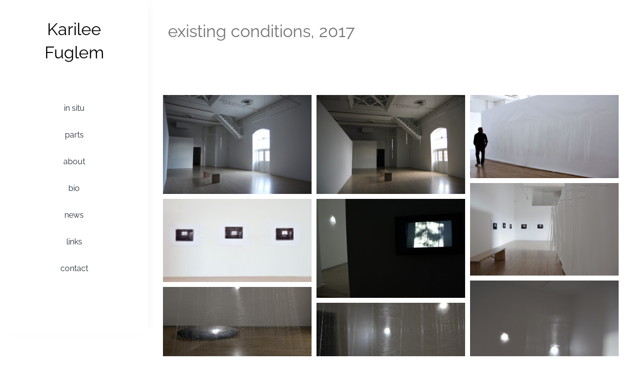

--- FILE ---
content_type: text/html; charset=UTF-8
request_url: https://karileefuglem.com/portfolio-items/existing-conditions-2017/?portfolioCats=132
body_size: 12444
content:

<!DOCTYPE html>
<html class="avada-html-layout-wide avada-html-header-position-left" lang="en-US" prefix="og: http://ogp.me/ns# fb: http://ogp.me/ns/fb#">
<head>
	<meta http-equiv="X-UA-Compatible" content="IE=edge" />
	<meta http-equiv="Content-Type" content="text/html; charset=utf-8"/>
	<meta name="viewport" content="width=device-width, initial-scale=1" />
	<title>existing conditions, 2017 &#8211; Karilee Fuglem</title>
<meta name='robots' content='max-image-preview:large' />
	<style>img:is([sizes="auto" i], [sizes^="auto," i]) { contain-intrinsic-size: 3000px 1500px }</style>
	<link rel="alternate" type="application/rss+xml" title="Karilee Fuglem &raquo; Feed" href="https://karileefuglem.com/feed/" />
<link rel="alternate" type="application/rss+xml" title="Karilee Fuglem &raquo; Comments Feed" href="https://karileefuglem.com/comments/feed/" />
					<link rel="shortcut icon" href="https://karileefuglem.com/wp-content/uploads/2023/12/agency-favicon.png" type="image/x-icon" />
		
		
		
									<meta name="description" content="Solo exhibition at Centre d&#039;art Expression, St-Hyacinthe, Quebec, 2017.

&quot;In this room, a skylight, a big door with a sun motif lintel, and a stair apparently not going to or coming from anywhere but the wall and ceiling. Already so much to contemplate, the air"/>
				
		<meta property="og:locale" content="en_US"/>
		<meta property="og:type" content="article"/>
		<meta property="og:site_name" content="Karilee Fuglem"/>
		<meta property="og:title" content="  existing conditions, 2017"/>
				<meta property="og:description" content="Solo exhibition at Centre d&#039;art Expression, St-Hyacinthe, Quebec, 2017.

&quot;In this room, a skylight, a big door with a sun motif lintel, and a stair apparently not going to or coming from anywhere but the wall and ceiling. Already so much to contemplate, the air"/>
				<meta property="og:url" content="https://karileefuglem.com/portfolio-items/existing-conditions-2017/"/>
													<meta property="article:modified_time" content="2025-05-24T00:18:29+00:00"/>
											<meta property="og:image" content="https://karileefuglem.com/wp-content/uploads/2017/06/2017-IMG_4587-feature.jpg"/>
		<meta property="og:image:width" content="1194"/>
		<meta property="og:image:height" content="770"/>
		<meta property="og:image:type" content="image/jpeg"/>
				
<link rel='stylesheet' id='fusion-dynamic-css-css' href='https://karileefuglem.com/wp-content/uploads/fusion-styles/d7566aaf7cf92b4d62384a7cf7405234.min.css?ver=3.13.3' type='text/css' media='all' />
<link rel="https://api.w.org/" href="https://karileefuglem.com/wp-json/" /><link rel="alternate" title="JSON" type="application/json" href="https://karileefuglem.com/wp-json/wp/v2/avada_portfolio/13660" /><link rel="EditURI" type="application/rsd+xml" title="RSD" href="https://karileefuglem.com/xmlrpc.php?rsd" />
<link rel="canonical" href="https://karileefuglem.com/portfolio-items/existing-conditions-2017/" />
<link rel="alternate" title="oEmbed (JSON)" type="application/json+oembed" href="https://karileefuglem.com/wp-json/oembed/1.0/embed?url=https%3A%2F%2Fkarileefuglem.com%2Fportfolio-items%2Fexisting-conditions-2017%2F" />
<link rel="alternate" title="oEmbed (XML)" type="text/xml+oembed" href="https://karileefuglem.com/wp-json/oembed/1.0/embed?url=https%3A%2F%2Fkarileefuglem.com%2Fportfolio-items%2Fexisting-conditions-2017%2F&#038;format=xml" />
<script language="JavaScript" src="https://karileefuglem.com/wp-content/plugins/contact-form-captcha/cfc.js" type="text/javascript"></script>
<link type="text/css" rel="stylesheet" href="https://karileefuglem.com/wp-content/plugins/contact-form-captcha/contact.css" />
<style type="text/css" id="css-fb-visibility">@media screen and (max-width: 640px){.fusion-no-small-visibility{display:none !important;}body .sm-text-align-center{text-align:center !important;}body .sm-text-align-left{text-align:left !important;}body .sm-text-align-right{text-align:right !important;}body .sm-flex-align-center{justify-content:center !important;}body .sm-flex-align-flex-start{justify-content:flex-start !important;}body .sm-flex-align-flex-end{justify-content:flex-end !important;}body .sm-mx-auto{margin-left:auto !important;margin-right:auto !important;}body .sm-ml-auto{margin-left:auto !important;}body .sm-mr-auto{margin-right:auto !important;}body .fusion-absolute-position-small{position:absolute;top:auto;width:100%;}.awb-sticky.awb-sticky-small{ position: sticky; top: var(--awb-sticky-offset,0); }}@media screen and (min-width: 641px) and (max-width: 1024px){.fusion-no-medium-visibility{display:none !important;}body .md-text-align-center{text-align:center !important;}body .md-text-align-left{text-align:left !important;}body .md-text-align-right{text-align:right !important;}body .md-flex-align-center{justify-content:center !important;}body .md-flex-align-flex-start{justify-content:flex-start !important;}body .md-flex-align-flex-end{justify-content:flex-end !important;}body .md-mx-auto{margin-left:auto !important;margin-right:auto !important;}body .md-ml-auto{margin-left:auto !important;}body .md-mr-auto{margin-right:auto !important;}body .fusion-absolute-position-medium{position:absolute;top:auto;width:100%;}.awb-sticky.awb-sticky-medium{ position: sticky; top: var(--awb-sticky-offset,0); }}@media screen and (min-width: 1025px){.fusion-no-large-visibility{display:none !important;}body .lg-text-align-center{text-align:center !important;}body .lg-text-align-left{text-align:left !important;}body .lg-text-align-right{text-align:right !important;}body .lg-flex-align-center{justify-content:center !important;}body .lg-flex-align-flex-start{justify-content:flex-start !important;}body .lg-flex-align-flex-end{justify-content:flex-end !important;}body .lg-mx-auto{margin-left:auto !important;margin-right:auto !important;}body .lg-ml-auto{margin-left:auto !important;}body .lg-mr-auto{margin-right:auto !important;}body .fusion-absolute-position-large{position:absolute;top:auto;width:100%;}.awb-sticky.awb-sticky-large{ position: sticky; top: var(--awb-sticky-offset,0); }}</style>		<script type="text/javascript">
			var doc = document.documentElement;
			doc.setAttribute( 'data-useragent', navigator.userAgent );
		</script>
		
	</head>

<body data-rsssl=1 class="wp-singular avada_portfolio-template-default single single-avada_portfolio postid-13660 single-format-standard wp-theme-Avada fusion-image-hovers fusion-pagination-sizing fusion-button_type-flat fusion-button_span-no fusion-button_gradient-linear avada-image-rollover-circle-no avada-image-rollover-yes avada-image-rollover-direction-center_horiz awbh-left fusion-body ltr fusion-sticky-header no-tablet-sticky-header no-mobile-sticky-header no-mobile-slidingbar no-mobile-totop fusion-disable-outline fusion-sub-menu-fade mobile-logo-pos-left layout-wide-mode avada-has-boxed-modal-shadow-none layout-scroll-offset-full avada-has-zero-margin-offset-top side-header side-header-left menu-text-align-left mobile-menu-design-modern fusion-show-pagination-text fusion-header-layout-v1 avada-responsive avada-footer-fx-none avada-menu-highlight-style-bar fusion-search-form-classic fusion-main-menu-search-dropdown fusion-avatar-square avada-dropdown-styles avada-blog-layout-grid avada-blog-archive-layout-large avada-header-shadow-yes avada-menu-icon-position-left avada-has-megamenu-shadow avada-has-mainmenu-dropdown-divider avada-has-breadcrumb-mobile-hidden avada-has-titlebar-hide avada-has-pagination-padding avada-flyout-menu-direction-fade avada-ec-views-v1" data-awb-post-id="13660">
		<a class="skip-link screen-reader-text" href="#content">Skip to content</a>

	<div id="boxed-wrapper">
		
		<div id="wrapper" class="fusion-wrapper">
			<div id="home" style="position:relative;top:-1px;"></div>
												<div class="fusion-tb-header" id="side-header"><div class="fusion-sticky-container awb-sticky-content side-header-wrapper" data-sticky-large-visibility="1" ><div class="fusion-fullwidth fullwidth-box fusion-builder-row-1 fusion-flex-container nonhundred-percent-fullwidth non-hundred-percent-height-scrolling fusion-custom-z-index" style="--awb-border-radius-top-left:0px;--awb-border-radius-top-right:0px;--awb-border-radius-bottom-right:0px;--awb-border-radius-bottom-left:0px;--awb-z-index:2005;--awb-padding-top:36px;--awb-padding-bottom:36px;--awb-padding-top-medium:15px;--awb-padding-bottom-medium:15px;--awb-flex-wrap:wrap;--awb-box-shadow:8px 0px 22px -12px hsla(var(--awb-color8-h),var(--awb-color8-s),var(--awb-color8-l),calc( var(--awb-color8-a) - 93% ));" ><div class="fusion-builder-row fusion-row fusion-flex-align-items-stretch fusion-flex-align-content-flex-start fusion-flex-content-wrap" style="max-width:1216.8px;margin-left: calc(-4% / 2 );margin-right: calc(-4% / 2 );"><div class="fusion-layout-column fusion_builder_column fusion-builder-column-0 fusion_builder_column_1_1 1_1 fusion-flex-column" style="--awb-bg-size:cover;--awb-width-large:100%;--awb-margin-top-large:0px;--awb-spacing-right-large:1.92%;--awb-margin-bottom-large:0px;--awb-spacing-left-large:1.92%;--awb-width-medium:50%;--awb-order-medium:0;--awb-spacing-right-medium:3.84%;--awb-spacing-left-medium:3.84%;--awb-width-small:50%;--awb-order-small:0;--awb-spacing-right-small:3.84%;--awb-spacing-left-small:3.84%;"><div class="fusion-column-wrapper fusion-column-has-shadow fusion-flex-justify-content-center fusion-content-layout-column"><div class="fusion-title title fusion-title-1 fusion-title-center fusion-title-text fusion-title-size-one"><div class="title-sep-container title-sep-container-left"><div class="title-sep sep- sep-solid" style="border-color:hsla(var(--awb-color2-h),var(--awb-color2-s),var(--awb-color2-l),calc( var(--awb-color2-a) - 10% ));"></div></div><span class="awb-title-spacer"></span><h1 class="fusion-title-heading title-heading-center" style="margin:0;"><a href="https://karileefuglem.com/" class="awb-custom-text-color awb-custom-text-hover-color" target="_self">Karilee Fuglem</a></h1><span class="awb-title-spacer"></span><div class="title-sep-container title-sep-container-right"><div class="title-sep sep- sep-solid" style="border-color:hsla(var(--awb-color2-h),var(--awb-color2-s),var(--awb-color2-l),calc( var(--awb-color2-a) - 10% ));"></div></div></div></div></div><div class="fusion-layout-column fusion_builder_column fusion-builder-column-1 fusion_builder_column_1_1 1_1 fusion-flex-column" style="--awb-bg-size:cover;--awb-width-large:100%;--awb-margin-top-large:32px;--awb-spacing-right-large:1.92%;--awb-margin-bottom-large:48px;--awb-spacing-left-large:1.92%;--awb-width-medium:50%;--awb-order-medium:0;--awb-margin-top-medium:0px;--awb-spacing-right-medium:3.84%;--awb-margin-bottom-medium:0px;--awb-spacing-left-medium:3.84%;--awb-width-small:50%;--awb-order-small:0;--awb-spacing-right-small:3.84%;--awb-spacing-left-small:3.84%;"><div class="fusion-column-wrapper fusion-column-has-shadow fusion-flex-justify-content-center fusion-content-layout-column"><nav class="awb-menu awb-menu_column awb-menu_em-hover mobile-mode-collapse-to-button awb-menu_icons-top awb-menu_dc-no mobile-trigger-fullwidth-off awb-menu_mobile-toggle awb-menu_indent-left mobile-size-full-absolute loading mega-menu-loading awb-menu_desktop awb-menu_dropdown awb-menu_expand-right awb-menu_transition-fade" style="--awb-text-transform:none;--awb-items-padding-top:12px;--awb-items-padding-bottom:12px;--awb-active-color:var(--awb-color4);--awb-submenu-sep-color:rgba(226,226,226,0);--awb-submenu-active-color:var(--awb-color4);--awb-submenu-text-transform:none;--awb-icons-hover-color:var(--awb-color4);--awb-main-justify-content:center;--awb-mobile-nav-button-align-hor:flex-end;--awb-mobile-active-bg:var(--awb-color1);--awb-mobile-active-color:var(--awb-color4);--awb-mobile-trigger-font-size:24px;--awb-mobile-trigger-background-color:rgba(255,255,255,0);--awb-mobile-nav-trigger-bottom-margin:22px;--awb-mobile-sep-color:rgba(0,0,0,0);--awb-mobile-justify:flex-start;--awb-mobile-caret-left:auto;--awb-mobile-caret-right:0;--awb-fusion-font-family-typography:inherit;--awb-fusion-font-style-typography:normal;--awb-fusion-font-weight-typography:400;--awb-fusion-font-family-submenu-typography:inherit;--awb-fusion-font-style-submenu-typography:normal;--awb-fusion-font-weight-submenu-typography:400;--awb-fusion-font-family-mobile-typography:inherit;--awb-fusion-font-style-mobile-typography:normal;--awb-fusion-font-weight-mobile-typography:400;" aria-label="main" data-breakpoint="1024" data-count="0" data-transition-type="fade" data-transition-time="300" data-expand="right"><button type="button" class="awb-menu__m-toggle awb-menu__m-toggle_no-text" aria-expanded="false" aria-controls="menu-main"><span class="awb-menu__m-toggle-inner"><span class="collapsed-nav-text"><span class="screen-reader-text">Toggle Navigation</span></span><span class="awb-menu__m-collapse-icon awb-menu__m-collapse-icon_no-text"><span class="awb-menu__m-collapse-icon-open awb-menu__m-collapse-icon-open_no-text icon-agency-bars-solid"></span><span class="awb-menu__m-collapse-icon-close awb-menu__m-collapse-icon-close_no-text icon-agency-times-solid"></span></span></span></button><ul id="menu-main" class="fusion-menu awb-menu__main-ul awb-menu__main-ul_column"><li  id="menu-item-839"  class="menu-item menu-item-type-post_type menu-item-object-page menu-item-839 awb-menu__li awb-menu__main-li awb-menu__main-li_regular"  data-item-id="839"><span class="awb-menu__main-background-default awb-menu__main-background-default_fade"></span><span class="awb-menu__main-background-active awb-menu__main-background-active_fade"></span><a  href="https://karileefuglem.com/in-situ/" class="awb-menu__main-a awb-menu__main-a_regular"><span class="menu-text">in situ</span></a></li><li  id="menu-item-13654"  class="menu-item menu-item-type-post_type menu-item-object-page menu-item-13654 awb-menu__li awb-menu__main-li awb-menu__main-li_regular"  data-item-id="13654"><span class="awb-menu__main-background-default awb-menu__main-background-default_fade"></span><span class="awb-menu__main-background-active awb-menu__main-background-active_fade"></span><a  href="https://karileefuglem.com/life/" class="awb-menu__main-a awb-menu__main-a_regular"><span class="menu-text">parts</span></a></li><li  id="menu-item-820"  class="menu-item menu-item-type-post_type menu-item-object-page menu-item-820 awb-menu__li awb-menu__main-li awb-menu__main-li_regular"  data-item-id="820"><span class="awb-menu__main-background-default awb-menu__main-background-default_fade"></span><span class="awb-menu__main-background-active awb-menu__main-background-active_fade"></span><a  href="https://karileefuglem.com/pdfs/" class="awb-menu__main-a awb-menu__main-a_regular"><span class="menu-text">about</span></a></li><li  id="menu-item-1036"  class="menu-item menu-item-type-post_type menu-item-object-page menu-item-has-children menu-item-1036 awb-menu__li awb-menu__main-li awb-menu__main-li_regular"  data-item-id="1036"><span class="awb-menu__main-background-default awb-menu__main-background-default_fade"></span><span class="awb-menu__main-background-active awb-menu__main-background-active_fade"></span><a  href="https://karileefuglem.com/bio/" class="awb-menu__main-a awb-menu__main-a_regular"><span class="menu-text">bio</span><span class="awb-menu__open-nav-submenu-hover"></span></a><button type="button" aria-label="Open submenu of bio" aria-expanded="false" class="awb-menu__open-nav-submenu_mobile awb-menu__open-nav-submenu_main"></button><ul class="awb-menu__sub-ul awb-menu__sub-ul_main"><li  id="menu-item-52"  class="menu-item menu-item-type-post_type menu-item-object-page menu-item-52 awb-menu__li awb-menu__sub-li" ><a  href="https://karileefuglem.com/cv-english/" class="awb-menu__sub-a"><span>cv english</span></a></li><li  id="menu-item-949"  class="menu-item menu-item-type-post_type menu-item-object-page menu-item-949 awb-menu__li awb-menu__sub-li" ><a  href="https://karileefuglem.com/c-v-en-francais/" class="awb-menu__sub-a"><span>cv français</span></a></li></ul></li><li  id="menu-item-14355"  class="menu-item menu-item-type-post_type menu-item-object-page menu-item-14355 awb-menu__li awb-menu__main-li awb-menu__main-li_regular"  data-item-id="14355"><span class="awb-menu__main-background-default awb-menu__main-background-default_fade"></span><span class="awb-menu__main-background-active awb-menu__main-background-active_fade"></span><a  href="https://karileefuglem.com/news/" class="awb-menu__main-a awb-menu__main-a_regular"><span class="menu-text">news</span></a></li><li  id="menu-item-50"  class="menu-item menu-item-type-post_type menu-item-object-page menu-item-50 awb-menu__li awb-menu__main-li awb-menu__main-li_regular"  data-item-id="50"><span class="awb-menu__main-background-default awb-menu__main-background-default_fade"></span><span class="awb-menu__main-background-active awb-menu__main-background-active_fade"></span><a  href="https://karileefuglem.com/links/" class="awb-menu__main-a awb-menu__main-a_regular"><span class="menu-text">links</span></a></li><li  id="menu-item-115"  class="menu-item menu-item-type-post_type menu-item-object-page menu-item-115 awb-menu__li awb-menu__main-li awb-menu__main-li_regular"  data-item-id="115"><span class="awb-menu__main-background-default awb-menu__main-background-default_fade"></span><span class="awb-menu__main-background-active awb-menu__main-background-active_fade"></span><a  href="https://karileefuglem.com/contact/" class="awb-menu__main-a awb-menu__main-a_regular"><span class="menu-text">contact</span></a></li></ul></nav></div></div><div class="fusion-layout-column fusion_builder_column fusion-builder-column-2 fusion_builder_column_1_1 1_1 fusion-flex-column fusion-no-small-visibility fusion-no-medium-visibility" style="--awb-bg-size:cover;--awb-width-large:100%;--awb-margin-top-large:0px;--awb-spacing-right-large:1.92%;--awb-margin-bottom-large:20px;--awb-spacing-left-large:1.92%;--awb-width-medium:100%;--awb-order-medium:0;--awb-spacing-right-medium:1.92%;--awb-spacing-left-medium:1.92%;--awb-width-small:100%;--awb-order-small:0;--awb-spacing-right-small:1.92%;--awb-spacing-left-small:1.92%;"><div class="fusion-column-wrapper fusion-column-has-shadow fusion-flex-justify-content-space-between fusion-content-layout-column"></div></div></div></div>
</div></div>		<div id="sliders-container" class="fusion-slider-visibility">
					</div>
											
			<section class="fusion-page-title-bar fusion-tb-page-title-bar"><div class="fusion-fullwidth fullwidth-box fusion-builder-row-2 fusion-flex-container has-pattern-background has-mask-background nonhundred-percent-fullwidth non-hundred-percent-height-scrolling" style="--awb-border-radius-top-left:0px;--awb-border-radius-top-right:0px;--awb-border-radius-bottom-right:0px;--awb-border-radius-bottom-left:0px;--awb-padding-top:40px;--awb-padding-bottom:40px;--awb-background-color:#ffffff;--awb-flex-wrap:wrap;" ><div class="fusion-builder-row fusion-row fusion-flex-align-items-flex-start fusion-flex-content-wrap" style="max-width:1216.8px;margin-left: calc(-4% / 2 );margin-right: calc(-4% / 2 );"><div class="fusion-layout-column fusion_builder_column fusion-builder-column-3 fusion_builder_column_1_2 1_2 fusion-flex-column" style="--awb-bg-size:cover;--awb-width-large:50%;--awb-margin-top-large:0px;--awb-spacing-right-large:3.84%;--awb-margin-bottom-large:0px;--awb-spacing-left-large:3.84%;--awb-width-medium:100%;--awb-order-medium:0;--awb-spacing-right-medium:1.92%;--awb-spacing-left-medium:1.92%;--awb-width-small:100%;--awb-order-small:0;--awb-spacing-right-small:1.92%;--awb-spacing-left-small:1.92%;"><div class="fusion-column-wrapper fusion-column-has-shadow fusion-flex-justify-content-flex-start fusion-content-layout-column"><div class="fusion-title title fusion-title-2 fusion-title-text fusion-title-size-one" style="--awb-text-color:var(--awb-color5);--awb-margin-bottom:0px;--awb-margin-bottom-small:0px;"><div class="title-sep-container title-sep-container-left fusion-no-large-visibility fusion-no-medium-visibility fusion-no-small-visibility"><div class="title-sep sep- sep-solid" style="border-color:hsla(var(--awb-color2-h),var(--awb-color2-s),var(--awb-color2-l),calc( var(--awb-color2-a) - 10% ));"></div></div><span class="awb-title-spacer fusion-no-large-visibility fusion-no-medium-visibility fusion-no-small-visibility"></span><h1 class="fusion-title-heading title-heading-left" style="margin:0;">existing conditions, 2017</h1><span class="awb-title-spacer"></span><div class="title-sep-container title-sep-container-right"><div class="title-sep sep- sep-solid" style="border-color:hsla(var(--awb-color2-h),var(--awb-color2-s),var(--awb-color2-l),calc( var(--awb-color2-a) - 10% ));"></div></div></div></div></div><div class="fusion-layout-column fusion_builder_column fusion-builder-column-4 fusion_builder_column_1_2 1_2 fusion-flex-column fusion-no-small-visibility fusion-no-medium-visibility" style="--awb-bg-size:cover;--awb-width-large:50%;--awb-margin-top-large:0px;--awb-spacing-right-large:3.84%;--awb-margin-bottom-large:0px;--awb-spacing-left-large:3.84%;--awb-width-medium:100%;--awb-order-medium:0;--awb-spacing-right-medium:1.92%;--awb-spacing-left-medium:1.92%;--awb-width-small:100%;--awb-order-small:0;--awb-spacing-right-small:1.92%;--awb-spacing-left-small:1.92%;"><div class="fusion-column-wrapper fusion-column-has-shadow fusion-flex-justify-content-flex-start fusion-content-layout-column"></div></div></div></div>
</section>
						<main id="main" class="clearfix ">
				<div class="fusion-row" style="">
<section id="content" class=" portfolio-full" style="width: 100%;">
	
	
					<article id="post-13660" class="post-13660 avada_portfolio type-avada_portfolio status-publish format-standard has-post-thumbnail hentry portfolio_category-art">

				
						<div class="project-content">
				<span class="entry-title rich-snippet-hidden">existing conditions, 2017</span><span class="vcard rich-snippet-hidden"><span class="fn"><a href="https://karileefuglem.com/author/kkf/" title="Posts by Karilee Fuglem" rel="author">Karilee Fuglem</a></span></span><span class="updated rich-snippet-hidden">2025-05-24T00:18:29+00:00</span>				<div class="project-description post-content" style=" width:100%;">
										<div class="fusion-fullwidth fullwidth-box fusion-builder-row-3 fusion-flex-container nonhundred-percent-fullwidth non-hundred-percent-height-scrolling" style="--awb-border-radius-top-left:0px;--awb-border-radius-top-right:0px;--awb-border-radius-bottom-right:0px;--awb-border-radius-bottom-left:0px;--awb-flex-wrap:wrap;" ><div class="fusion-builder-row fusion-row fusion-flex-align-items-flex-start fusion-flex-content-wrap" style="max-width:1216.8px;margin-left: calc(-4% / 2 );margin-right: calc(-4% / 2 );"><div class="fusion-layout-column fusion_builder_column fusion-builder-column-5 fusion_builder_column_1_1 1_1 fusion-flex-column" style="--awb-bg-size:cover;--awb-width-large:100%;--awb-margin-top-large:0px;--awb-spacing-right-large:1.92%;--awb-margin-bottom-large:0px;--awb-spacing-left-large:1.92%;--awb-width-medium:100%;--awb-spacing-right-medium:1.92%;--awb-spacing-left-medium:1.92%;--awb-width-small:100%;--awb-spacing-right-small:1.92%;--awb-spacing-left-small:1.92%;"><div class="fusion-column-wrapper fusion-flex-justify-content-flex-start fusion-content-layout-column"><div class="awb-gallery-wrapper awb-gallery-wrapper-1 button-span-no" style="--more-btn-alignment:center;"><div style="margin:-5px;--awb-bordersize:0px;" class="fusion-gallery fusion-gallery-container fusion-grid-3 fusion-columns-total-10 fusion-gallery-layout-grid fusion-gallery-1"><div style="padding:5px;" class="fusion-grid-column fusion-gallery-column fusion-gallery-column-3 hover-type-none"><div class="fusion-gallery-image"><a href="https://karileefuglem.com/wp-content/uploads/2017/07/Fuglem-Expression.jpg" rel="noreferrer" data-rel="iLightbox[gallery_image_1]" class="fusion-lightbox" target="_self" title="Fuglem-Expression"><img fetchpriority="high" decoding="async" src="data:image/svg+xml,%3Csvg%20xmlns%3D%27http%3A%2F%2Fwww.w3.org%2F2000%2Fsvg%27%20width%3D%271244%27%20height%3D%27829%27%20viewBox%3D%270%200%201244%20829%27%3E%3Crect%20width%3D%271244%27%20height%3D%27829%27%20fill-opacity%3D%220%22%2F%3E%3C%2Fsvg%3E" data-orig-src="https://karileefuglem.com/wp-content/uploads/2017/07/Fuglem-Expression.jpg" width="1244" height="829" alt="" title="Fuglem-Expression" aria-label="Fuglem-Expression" class="lazyload img-responsive wp-image-1310"  /></a></div></div><div style="padding:5px;" class="fusion-grid-column fusion-gallery-column fusion-gallery-column-3 hover-type-none"><div class="fusion-gallery-image"><a href="https://karileefuglem.com/wp-content/uploads/2017/06/Expression_2017.jpg" rel="noreferrer" data-rel="iLightbox[gallery_image_1]" class="fusion-lightbox" target="_self" title="Expression_2017"><img decoding="async" src="https://karileefuglem.com/wp-content/uploads/2017/06/Expression_2017.jpg" data-orig-src="https://karileefuglem.com/wp-content/uploads/2017/06/Expression_2017.jpg" width="1244" height="829" alt="" title="Expression_2017" aria-label="Expression_2017" class="lazyload img-responsive wp-image-14015" srcset="data:image/svg+xml,%3Csvg%20xmlns%3D%27http%3A%2F%2Fwww.w3.org%2F2000%2Fsvg%27%20width%3D%271244%27%20height%3D%27829%27%20viewBox%3D%270%200%201244%20829%27%3E%3Crect%20width%3D%271244%27%20height%3D%27829%27%20fill-opacity%3D%220%22%2F%3E%3C%2Fsvg%3E" data-srcset="https://karileefuglem.com/wp-content/uploads/2017/06/Expression_2017-200x133.jpg 200w, https://karileefuglem.com/wp-content/uploads/2017/06/Expression_2017-400x267.jpg 400w, https://karileefuglem.com/wp-content/uploads/2017/06/Expression_2017-600x400.jpg 600w, https://karileefuglem.com/wp-content/uploads/2017/06/Expression_2017-800x533.jpg 800w, https://karileefuglem.com/wp-content/uploads/2017/06/Expression_2017-1200x800.jpg 1200w, https://karileefuglem.com/wp-content/uploads/2017/06/Expression_2017.jpg 1244w" data-sizes="auto" data-orig-sizes="(min-width: 2200px) 100vw, (min-width: 1123px) 387px, (min-width: 1031px) 580px, (min-width: 939px) 1031px, " /></a></div></div><div style="padding:5px;" class="fusion-grid-column fusion-gallery-column fusion-gallery-column-3 hover-type-none"><div class="fusion-gallery-image"><a href="https://karileefuglem.com/wp-content/uploads/2017/07/Fuglem-Interleaving-2.jpg" rel="noreferrer" data-rel="iLightbox[gallery_image_1]" class="fusion-lightbox" target="_self" title="Fuglem-Interleaving-2"><img decoding="async" src="data:image/svg+xml,%3Csvg%20xmlns%3D%27http%3A%2F%2Fwww.w3.org%2F2000%2Fsvg%27%20width%3D%27691%27%20height%3D%27386%27%20viewBox%3D%270%200%20691%20386%27%3E%3Crect%20width%3D%27691%27%20height%3D%27386%27%20fill-opacity%3D%220%22%2F%3E%3C%2Fsvg%3E" data-orig-src="https://karileefuglem.com/wp-content/uploads/2017/07/Fuglem-Interleaving-2.jpg" width="691" height="386" alt="" title="Fuglem-Interleaving-2" aria-label="Fuglem-Interleaving-2" class="lazyload img-responsive wp-image-1313"  /></a></div></div><div class="clearfix"></div><div style="padding:5px;" class="fusion-grid-column fusion-gallery-column fusion-gallery-column-3 hover-type-none"><div class="fusion-gallery-image"><a href="https://karileefuglem.com/wp-content/uploads/2017/07/Fuglem-Talking_view.jpg" rel="noreferrer" data-rel="iLightbox[gallery_image_1]" class="fusion-lightbox" target="_self" title="Fuglem-Talking_view"><img decoding="async" src="data:image/svg+xml,%3Csvg%20xmlns%3D%27http%3A%2F%2Fwww.w3.org%2F2000%2Fsvg%27%20width%3D%271200%27%20height%3D%27749%27%20viewBox%3D%270%200%201200%20749%27%3E%3Crect%20width%3D%271200%27%20height%3D%27749%27%20fill-opacity%3D%220%22%2F%3E%3C%2Fsvg%3E" data-orig-src="https://karileefuglem.com/wp-content/uploads/2017/07/Fuglem-Talking_view.jpg" width="1200" height="749" alt="" title="Fuglem-Talking_view" aria-label="Fuglem-Talking_view" class="lazyload img-responsive wp-image-1311"  /></a></div></div><div style="padding:5px;" class="fusion-grid-column fusion-gallery-column fusion-gallery-column-3 hover-type-none"><div class="fusion-gallery-image"><a href="https://karileefuglem.com/wp-content/uploads/2017/06/KF-Window-talking_to_Dad.jpg" rel="noreferrer" data-rel="iLightbox[gallery_image_1]" class="fusion-lightbox" target="_self" title="KF-Window-talking_to_Dad"><img decoding="async" src="https://karileefuglem.com/wp-content/uploads/2017/06/KF-Window-talking_to_Dad.jpg" data-orig-src="https://karileefuglem.com/wp-content/uploads/2017/06/KF-Window-talking_to_Dad.jpg" width="1296" height="725" alt="" title="KF-Window-talking_to_Dad" aria-label="KF-Window-talking_to_Dad" class="lazyload img-responsive wp-image-14021" srcset="data:image/svg+xml,%3Csvg%20xmlns%3D%27http%3A%2F%2Fwww.w3.org%2F2000%2Fsvg%27%20width%3D%271296%27%20height%3D%27725%27%20viewBox%3D%270%200%201296%20725%27%3E%3Crect%20width%3D%271296%27%20height%3D%27725%27%20fill-opacity%3D%220%22%2F%3E%3C%2Fsvg%3E" data-srcset="https://karileefuglem.com/wp-content/uploads/2017/06/KF-Window-talking_to_Dad-200x112.jpg 200w, https://karileefuglem.com/wp-content/uploads/2017/06/KF-Window-talking_to_Dad-400x224.jpg 400w, https://karileefuglem.com/wp-content/uploads/2017/06/KF-Window-talking_to_Dad-600x336.jpg 600w, https://karileefuglem.com/wp-content/uploads/2017/06/KF-Window-talking_to_Dad-800x448.jpg 800w, https://karileefuglem.com/wp-content/uploads/2017/06/KF-Window-talking_to_Dad-1200x671.jpg 1200w, https://karileefuglem.com/wp-content/uploads/2017/06/KF-Window-talking_to_Dad.jpg 1296w" data-sizes="auto" data-orig-sizes="(min-width: 2200px) 100vw, (min-width: 1123px) 387px, (min-width: 1031px) 580px, (min-width: 939px) 1031px, " /></a></div></div><div style="padding:5px;" class="fusion-grid-column fusion-gallery-column fusion-gallery-column-3 hover-type-none"><div class="fusion-gallery-image"><a href="https://karileefuglem.com/wp-content/uploads/2017/06/IMG_4546-scaled.jpg" rel="noreferrer" data-rel="iLightbox[gallery_image_1]" class="fusion-lightbox" target="_self" title="IMG_4546"><img decoding="async" src="https://karileefuglem.com/wp-content/uploads/2017/06/IMG_4546-scaled.jpg" data-orig-src="https://karileefuglem.com/wp-content/uploads/2017/06/IMG_4546-scaled.jpg" width="2560" height="1707" alt="" title="IMG_4546" aria-label="IMG_4546" class="lazyload img-responsive wp-image-14017" srcset="data:image/svg+xml,%3Csvg%20xmlns%3D%27http%3A%2F%2Fwww.w3.org%2F2000%2Fsvg%27%20width%3D%272560%27%20height%3D%271707%27%20viewBox%3D%270%200%202560%201707%27%3E%3Crect%20width%3D%272560%27%20height%3D%271707%27%20fill-opacity%3D%220%22%2F%3E%3C%2Fsvg%3E" data-srcset="https://karileefuglem.com/wp-content/uploads/2017/06/IMG_4546-200x133.jpg 200w, https://karileefuglem.com/wp-content/uploads/2017/06/IMG_4546-400x267.jpg 400w, https://karileefuglem.com/wp-content/uploads/2017/06/IMG_4546-600x400.jpg 600w, https://karileefuglem.com/wp-content/uploads/2017/06/IMG_4546-800x533.jpg 800w, https://karileefuglem.com/wp-content/uploads/2017/06/IMG_4546-1200x800.jpg 1200w, https://karileefuglem.com/wp-content/uploads/2017/06/IMG_4546-scaled.jpg 2560w" data-sizes="auto" data-orig-sizes="(min-width: 2200px) 100vw, (min-width: 1123px) 387px, (min-width: 1031px) 580px, (min-width: 939px) 1031px, " /></a></div></div><div class="clearfix"></div><div style="padding:5px;" class="fusion-grid-column fusion-gallery-column fusion-gallery-column-3 hover-type-none"><div class="fusion-gallery-image"><a href="https://karileefuglem.com/wp-content/uploads/2017/06/A_continuous_thread-2005.jpg" rel="noreferrer" data-rel="iLightbox[gallery_image_1]" class="fusion-lightbox" target="_self" title="A_continuous_thread-2005"><img decoding="async" src="https://karileefuglem.com/wp-content/uploads/2017/06/A_continuous_thread-2005.jpg" data-orig-src="https://karileefuglem.com/wp-content/uploads/2017/06/A_continuous_thread-2005.jpg" width="829" height="1244" alt="" title="A_continuous_thread-2005" aria-label="A_continuous_thread-2005" class="lazyload img-responsive wp-image-14028" srcset="data:image/svg+xml,%3Csvg%20xmlns%3D%27http%3A%2F%2Fwww.w3.org%2F2000%2Fsvg%27%20width%3D%27829%27%20height%3D%271244%27%20viewBox%3D%270%200%20829%201244%27%3E%3Crect%20width%3D%27829%27%20height%3D%271244%27%20fill-opacity%3D%220%22%2F%3E%3C%2Fsvg%3E" data-srcset="https://karileefuglem.com/wp-content/uploads/2017/06/A_continuous_thread-2005-200x300.jpg 200w, https://karileefuglem.com/wp-content/uploads/2017/06/A_continuous_thread-2005-400x600.jpg 400w, https://karileefuglem.com/wp-content/uploads/2017/06/A_continuous_thread-2005-600x900.jpg 600w, https://karileefuglem.com/wp-content/uploads/2017/06/A_continuous_thread-2005-800x1200.jpg 800w, https://karileefuglem.com/wp-content/uploads/2017/06/A_continuous_thread-2005.jpg 829w" data-sizes="auto" data-orig-sizes="(min-width: 2200px) 100vw, (min-width: 1123px) 387px, (min-width: 1031px) 580px, (min-width: 939px) 1031px, " /></a></div></div><div style="padding:5px;" class="fusion-grid-column fusion-gallery-column fusion-gallery-column-3 hover-type-none"><div class="fusion-gallery-image"><a href="https://karileefuglem.com/wp-content/uploads/2018/03/KF-A_cont_thr-Domestic.jpg" rel="noreferrer" data-rel="iLightbox[gallery_image_1]" class="fusion-lightbox" target="_self" title="KF-A_cont_thr-Domestic"><img decoding="async" src="data:image/svg+xml,%3Csvg%20xmlns%3D%27http%3A%2F%2Fwww.w3.org%2F2000%2Fsvg%27%20width%3D%271152%27%20height%3D%27740%27%20viewBox%3D%270%200%201152%20740%27%3E%3Crect%20width%3D%271152%27%20height%3D%27740%27%20fill-opacity%3D%220%22%2F%3E%3C%2Fsvg%3E" data-orig-src="https://karileefuglem.com/wp-content/uploads/2018/03/KF-A_cont_thr-Domestic.jpg" width="1152" height="740" alt="" title="KF-A_cont_thr-Domestic" aria-label="KF-A_cont_thr-Domestic" class="lazyload img-responsive wp-image-1377"  /></a></div></div><div style="padding:5px;" class="fusion-grid-column fusion-gallery-column fusion-gallery-column-3 hover-type-none"><div class="fusion-gallery-image"><a href="https://karileefuglem.com/wp-content/uploads/2017/06/IMG_4555-scaled.jpg" rel="noreferrer" data-rel="iLightbox[gallery_image_1]" class="fusion-lightbox" target="_self" title="IMG_4555"><img decoding="async" src="https://karileefuglem.com/wp-content/uploads/2017/06/IMG_4555-scaled.jpg" data-orig-src="https://karileefuglem.com/wp-content/uploads/2017/06/IMG_4555-scaled.jpg" width="2560" height="1707" alt="" title="IMG_4555" aria-label="IMG_4555" class="lazyload img-responsive wp-image-14018" srcset="data:image/svg+xml,%3Csvg%20xmlns%3D%27http%3A%2F%2Fwww.w3.org%2F2000%2Fsvg%27%20width%3D%272560%27%20height%3D%271707%27%20viewBox%3D%270%200%202560%201707%27%3E%3Crect%20width%3D%272560%27%20height%3D%271707%27%20fill-opacity%3D%220%22%2F%3E%3C%2Fsvg%3E" data-srcset="https://karileefuglem.com/wp-content/uploads/2017/06/IMG_4555-200x133.jpg 200w, https://karileefuglem.com/wp-content/uploads/2017/06/IMG_4555-400x267.jpg 400w, https://karileefuglem.com/wp-content/uploads/2017/06/IMG_4555-600x400.jpg 600w, https://karileefuglem.com/wp-content/uploads/2017/06/IMG_4555-800x533.jpg 800w, https://karileefuglem.com/wp-content/uploads/2017/06/IMG_4555-1200x800.jpg 1200w, https://karileefuglem.com/wp-content/uploads/2017/06/IMG_4555-scaled.jpg 2560w" data-sizes="auto" data-orig-sizes="(min-width: 2200px) 100vw, (min-width: 1123px) 387px, (min-width: 1031px) 580px, (min-width: 939px) 1031px, " /></a></div></div><div class="clearfix"></div><div style="padding:5px;" class="fusion-grid-column fusion-gallery-column fusion-gallery-column-3 hover-type-none"><div class="fusion-gallery-image"><a href="https://karileefuglem.com/wp-content/uploads/2017/06/Video_sketches_or_movie_movies.jpg" rel="noreferrer" data-rel="iLightbox[gallery_image_1]" class="fusion-lightbox" target="_self" title="Video_sketches_or_movie_movies"><img decoding="async" src="https://karileefuglem.com/wp-content/uploads/2017/06/Video_sketches_or_movie_movies.jpg" data-orig-src="https://karileefuglem.com/wp-content/uploads/2017/06/Video_sketches_or_movie_movies.jpg" width="756" height="505" alt="" title="Video_sketches_or_movie_movies" aria-label="Video_sketches_or_movie_movies" class="lazyload img-responsive wp-image-14022" srcset="data:image/svg+xml,%3Csvg%20xmlns%3D%27http%3A%2F%2Fwww.w3.org%2F2000%2Fsvg%27%20width%3D%27756%27%20height%3D%27505%27%20viewBox%3D%270%200%20756%20505%27%3E%3Crect%20width%3D%27756%27%20height%3D%27505%27%20fill-opacity%3D%220%22%2F%3E%3C%2Fsvg%3E" data-srcset="https://karileefuglem.com/wp-content/uploads/2017/06/Video_sketches_or_movie_movies-200x134.jpg 200w, https://karileefuglem.com/wp-content/uploads/2017/06/Video_sketches_or_movie_movies-400x267.jpg 400w, https://karileefuglem.com/wp-content/uploads/2017/06/Video_sketches_or_movie_movies-600x401.jpg 600w, https://karileefuglem.com/wp-content/uploads/2017/06/Video_sketches_or_movie_movies.jpg 756w" data-sizes="auto" data-orig-sizes="(min-width: 2200px) 100vw, (min-width: 1123px) 387px, (min-width: 1031px) 580px, (min-width: 939px) 1031px, " /></a></div></div></div></div><div class="fusion-text fusion-text-1"><p><em>Solo exhibition at Centre d&#8217;art Expression, St-Hyacinthe, Quebec, 2017.</em></p>
<p>&#8220;In this room, a skylight, a big door with a sun motif lintel, and a stair apparently not going to or coming from anywhere but the wall and ceiling. Already so much to contemplate, the air trickling or rushing past us, the sun pouring in one day, subdued the next. I’m thinking about this room, its sometimes wildly circulating air, and how we make things move or appear to move by our own passage through this place, changing everything a little just by being here.</p>
<p>At the core of this, existing light and air. Existing light the name for taking photographs without flash or floodlights, a practise I followed at first because I couldn’t afford flash or floodlights, and eventually came to prefer the changeability and mood swings of natural light.</p>
<p>There&#8217;s a web of thread that remembers a body’s contours, made while mourning my mom, and a series of ongoing photographs where I try to capture what it is to be with my aging dad, moments translucent with conversation during my brief visits. A wall of interleaving tissue wafts gently when you pass by, sensuously responding to your presence. A cycle of video clips take us back to the observed world where shadows and light project like ongoing movies onto everything, all the time.</p>
<p>And here I am, and here you are. I want to hold us all still for a moment, slow things down a bit. So hard to see what is always here, wherever here is. So hard to pay attention to everyday things that seem like nothing, but are everything.&#8221;</p>
<p>Karilee Fuglem, May 12, 2017</p>
<p><a href="https://karileefuglem.com/wp-content/uploads/2018/03/Fuglem-Expression-opuscule.pdf" target="_blank" rel="noopener"><strong>Booklet with text by Andrew Forster  (In English and French/ en anglais et français)</strong></a></p>
<p><iframe class="lazyload" src="data:image/svg+xml,%3Csvg%20xmlns%3D%27http%3A%2F%2Fwww.w3.org%2F2000%2Fsvg%27%20width%3D%27640%27%20height%3D%27360%27%20viewBox%3D%270%200%20640%20360%27%3E%3Crect%20width%3D%27640%27%20height%3D%27360%27%20fill-opacity%3D%220%22%2F%3E%3C%2Fsvg%3E" data-orig-src="https://player.vimeo.com/video/259259736" width="640" height="360" frameborder="0" allowfullscreen="allowfullscreen"></iframe></p>
<p><iframe class="lazyload" src="data:image/svg+xml,%3Csvg%20xmlns%3D%27http%3A%2F%2Fwww.w3.org%2F2000%2Fsvg%27%20width%3D%27640%27%20height%3D%27360%27%20viewBox%3D%270%200%20640%20360%27%3E%3Crect%20width%3D%27640%27%20height%3D%27360%27%20fill-opacity%3D%220%22%2F%3E%3C%2Fsvg%3E" data-orig-src="https://player.vimeo.com/video/259281339" width="640" height="360" frameborder="0" allowfullscreen="allowfullscreen"></iframe></p>
<p>Reviews:</p>
<p>by Jérôme Delgado, <em>Le Devoir,</em> Montréal:<br />
<a href="http://www.ledevoir.com/culture/arts-visuels/504926/arts-visuels-vide-et-plein-de-vie">http://www.ledevoir.com/culture/arts-visuels/504926/arts-visuels-vide-et-plein-de-vie</a></p>
<p>by Olivier Dénommée, <em>Le Courrier de Saint-Hyacinthe</em>:<br />
Regarder L&#8217;invisible à Expression, www.lecourrier.qc.ca</p>
</div></div></div></div></div>
									</div>

							</div>

			<div class="portfolio-sep"></div>
															
																	</article>
	</section>
						
					</div>  <!-- fusion-row -->
				</main>  <!-- #main -->
				
				
								
					<div class="fusion-tb-footer fusion-footer"><div class="fusion-footer-widget-area fusion-widget-area"><div class="fusion-fullwidth fullwidth-box fusion-builder-row-4 fusion-flex-container nonhundred-percent-fullwidth non-hundred-percent-height-scrolling" style="--awb-border-sizes-top:1px;--awb-border-color:hsla(var(--awb-color8-h),var(--awb-color8-s),var(--awb-color8-l),calc( var(--awb-color8-a) - 92% ));--awb-border-radius-top-left:0px;--awb-border-radius-top-right:0px;--awb-border-radius-bottom-right:0px;--awb-border-radius-bottom-left:0px;--awb-padding-top:24px;--awb-padding-bottom:24px;--awb-padding-top-medium:16px;--awb-padding-bottom-medium:16px;--awb-padding-top-small:24px;--awb-padding-bottom-small:32px;--awb-background-color:var(--awb-color1);--awb-flex-wrap:wrap;" ><div class="fusion-builder-row fusion-row fusion-flex-align-items-stretch fusion-flex-content-wrap" style="max-width:1216.8px;margin-left: calc(-4% / 2 );margin-right: calc(-4% / 2 );"><div class="fusion-layout-column fusion_builder_column fusion-builder-column-6 fusion_builder_column_2_3 2_3 fusion-flex-column" style="--awb-bg-size:cover;--awb-width-large:66.666666666667%;--awb-margin-top-large:0px;--awb-spacing-right-large:2.88%;--awb-margin-bottom-large:0px;--awb-spacing-left-large:2.88%;--awb-width-medium:75%;--awb-order-medium:0;--awb-spacing-right-medium:2.56%;--awb-spacing-left-medium:2.56%;--awb-width-small:100%;--awb-order-small:0;--awb-spacing-right-small:1.92%;--awb-margin-bottom-small:10px;--awb-spacing-left-small:1.92%;"><div class="fusion-column-wrapper fusion-column-has-shadow fusion-flex-justify-content-center fusion-content-layout-column"><div class="fusion-text fusion-text-2"><p>© Copyright 2024 | karilee fuglem | All Rights Reserved |</p>
</div></div></div><div class="fusion-layout-column fusion_builder_column fusion-builder-column-7 fusion_builder_column_1_3 1_3 fusion-flex-column" style="--awb-bg-size:cover;--awb-width-large:33.333333333333%;--awb-margin-top-large:0px;--awb-spacing-right-large:5.76%;--awb-margin-bottom-large:0px;--awb-spacing-left-large:5.76%;--awb-width-medium:25%;--awb-order-medium:0;--awb-spacing-right-medium:7.68%;--awb-spacing-left-medium:7.68%;--awb-width-small:100%;--awb-order-small:0;--awb-spacing-right-small:1.92%;--awb-spacing-left-small:1.92%;"><div class="fusion-column-wrapper fusion-column-has-shadow fusion-flex-justify-content-center fusion-content-layout-column"></div></div></div></div>
</div></div>
																</div> <!-- wrapper -->
		</div> <!-- #boxed-wrapper -->
				<a class="fusion-one-page-text-link fusion-page-load-link" tabindex="-1" href="#" aria-hidden="true">Page load link</a>

		<div class="avada-footer-scripts">
			<script type="text/javascript">var fusionNavIsCollapsed=function(e){var t,n;window.innerWidth<=e.getAttribute("data-breakpoint")?(e.classList.add("collapse-enabled"),e.classList.remove("awb-menu_desktop"),e.classList.contains("expanded")||window.dispatchEvent(new CustomEvent("fusion-mobile-menu-collapsed",{detail:{nav:e}})),(n=e.querySelectorAll(".menu-item-has-children.expanded")).length&&n.forEach((function(e){e.querySelector(".awb-menu__open-nav-submenu_mobile").setAttribute("aria-expanded","false")}))):(null!==e.querySelector(".menu-item-has-children.expanded .awb-menu__open-nav-submenu_click")&&e.querySelector(".menu-item-has-children.expanded .awb-menu__open-nav-submenu_click").click(),e.classList.remove("collapse-enabled"),e.classList.add("awb-menu_desktop"),null!==e.querySelector(".awb-menu__main-ul")&&e.querySelector(".awb-menu__main-ul").removeAttribute("style")),e.classList.add("no-wrapper-transition"),clearTimeout(t),t=setTimeout(()=>{e.classList.remove("no-wrapper-transition")},400),e.classList.remove("loading")},fusionRunNavIsCollapsed=function(){var e,t=document.querySelectorAll(".awb-menu");for(e=0;e<t.length;e++)fusionNavIsCollapsed(t[e])};function avadaGetScrollBarWidth(){var e,t,n,l=document.createElement("p");return l.style.width="100%",l.style.height="200px",(e=document.createElement("div")).style.position="absolute",e.style.top="0px",e.style.left="0px",e.style.visibility="hidden",e.style.width="200px",e.style.height="150px",e.style.overflow="hidden",e.appendChild(l),document.body.appendChild(e),t=l.offsetWidth,e.style.overflow="scroll",t==(n=l.offsetWidth)&&(n=e.clientWidth),document.body.removeChild(e),jQuery("html").hasClass("awb-scroll")&&10<t-n?10:t-n}fusionRunNavIsCollapsed(),window.addEventListener("fusion-resize-horizontal",fusionRunNavIsCollapsed);</script><script type="speculationrules">
{"prefetch":[{"source":"document","where":{"and":[{"href_matches":"\/*"},{"not":{"href_matches":["\/wp-*.php","\/wp-admin\/*","\/wp-content\/uploads\/*","\/wp-content\/*","\/wp-content\/plugins\/*","\/wp-content\/themes\/Avada\/*","\/*\\?(.+)"]}},{"not":{"selector_matches":"a[rel~=\"nofollow\"]"}},{"not":{"selector_matches":".no-prefetch, .no-prefetch a"}}]},"eagerness":"conservative"}]}
</script>
<script type="text/javascript" src="https://karileefuglem.com/wp-includes/js/dist/hooks.min.js?ver=4d63a3d491d11ffd8ac6" id="wp-hooks-js"></script>
<script type="text/javascript" src="https://karileefuglem.com/wp-includes/js/dist/i18n.min.js?ver=5e580eb46a90c2b997e6" id="wp-i18n-js"></script>
<script type="text/javascript" id="wp-i18n-js-after">
/* <![CDATA[ */
wp.i18n.setLocaleData( { 'text direction\u0004ltr': [ 'ltr' ] } );
/* ]]> */
</script>
<script type="text/javascript" src="https://karileefuglem.com/wp-content/plugins/contact-form-7/includes/swv/js/index.js?ver=6.1.1" id="swv-js"></script>
<script type="text/javascript" id="contact-form-7-js-before">
/* <![CDATA[ */
var wpcf7 = {
    "api": {
        "root": "https:\/\/karileefuglem.com\/wp-json\/",
        "namespace": "contact-form-7\/v1"
    },
    "cached": 1
};
/* ]]> */
</script>
<script type="text/javascript" src="https://karileefuglem.com/wp-content/plugins/contact-form-7/includes/js/index.js?ver=6.1.1" id="contact-form-7-js"></script>
<script type="text/javascript" src="https://karileefuglem.com/wp-includes/js/jquery/jquery.min.js?ver=3.7.1" id="jquery-core-js"></script>
<script type="text/javascript" src="https://karileefuglem.com/wp-content/uploads/fusion-scripts/737ed731aa4267c198bb42ddd62ba705.min.js?ver=3.13.3" id="fusion-scripts-js"></script>
				<script type="text/javascript">
				jQuery( document ).ready( function() {
					var ajaxurl = 'https://karileefuglem.com/wp-admin/admin-ajax.php';
					if ( 0 < jQuery( '.fusion-login-nonce' ).length ) {
						jQuery.get( ajaxurl, { 'action': 'fusion_login_nonce' }, function( response ) {
							jQuery( '.fusion-login-nonce' ).html( response );
						});
					}
				});
				</script>
						</div>

			<section class="to-top-container to-top-right" aria-labelledby="awb-to-top-label">
		<a href="#" id="toTop" class="fusion-top-top-link">
			<span id="awb-to-top-label" class="screen-reader-text">Go to Top</span>

					</a>
	</section>
		</body>
</html>


<!-- Page cached by LiteSpeed Cache 7.5 on 2026-01-19 21:08:59 -->